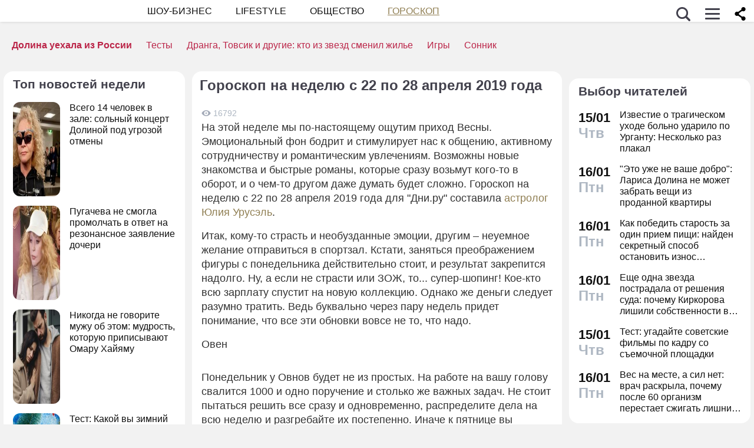

--- FILE ---
content_type: application/javascript; charset=utf-8
request_url: https://fundingchoicesmessages.google.com/f/AGSKWxVsVWUDgyzQFG9yeYEyvrIXxwHHnrTdzDtlynNUIASVwGD83i8jablC1OdNUTzpildIOsVjOeYBZPxEZNLQrWS8y97ZF0J9js9ORQCF009nyIvxYRZM70bJwnVec8sel8dBFVkx61nqFMT0POgyevcKIMqBKO5apdZg7CFMuNenGAniytnmv-nwr1jc/_/adrotation.=adsfinal.,468x60;/advert35./?view=ad
body_size: -1289
content:
window['7ec7d0d2-3eab-4bf8-841b-6b37704c4757'] = true;